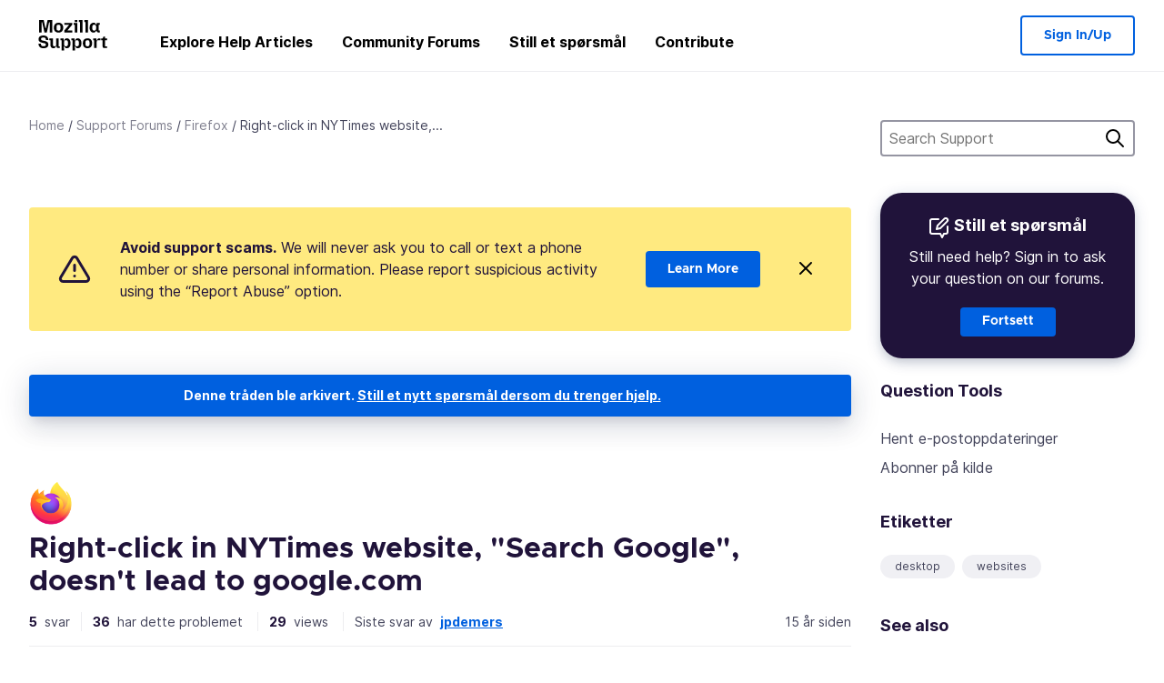

--- FILE ---
content_type: text/javascript
request_url: https://assets-prod.sumo.prod.webservices.mozgcp.net/static/jsi18n/no/djangojs-min.js
body_size: 6800
content:
"use strict";{const globals=this;const django=globals.django||(globals.django={});django.pluralidx=function(n){const v=n!=1;if(typeof v==="boolean"){return v?1:0}else{return v}};django.catalog=django.catalog||{};const newcatalog={"% Responded in 24 hours":"% svar innen 24 timer","% Responded in 72 hours":"% svar innen 72 timer","% Solved":"% løst","1m":"1 m","1y":"1 år","3m":"3 m","6m":"6 m","A document with this slug already exists in this locale.":"Et dokument med denne adresseteksten fins allerede i dette språket.","A document with this title already exists in this locale.":"Et dokument med denne tittelen fins allerede i dette språket.","Active Contributors":"Aktive bidragsytere",All:"Alle","All Articles: % Localized":"Alle artikler: % oversatt","Answer Votes: % Helpful":"Svarstemmer: % hjelpsom","Article Votes: % Helpful":"Artikkelstemmer: % hjelpsom",Bold:"Fete typer","Bulleted List":"Punktliste","Bulleted list item":"Punktlisteoppføring",Cancel:"Avbryt",Categories:"Kategorier","Choose revisions to compare":"Velg revisjoner å sammenligne","Click Through Rate %":"Gjennomklikksrate %","Common responses":"Vanlige responser","Could not upload file. Please try again later.":"Klarte ikke laste opp fil. Prøv igjen senere.",Daily:"Daglig","Enter the URL of the external link":"Skriv inn URL til ekstern lenke","Enter the name of the article":"Skriv inn navnet til artikkelen","Error deleting image":"Feil ved sletting av bilde","Error loading graph":"Feil ved lasting av graf","Error uploading image":"Feil under opplasting av bilde","External link:":"Ekstern lenke:","File deleted. Please select an image file.":"Fil slettet. Velg en bildefil.","From %(from_input)s to %(to_input)s":"Fra %(from_input)s til %(to_input)s","Heading 1":"Overskrift 1","Heading 2":"Overskrift 2","Heading 3":"Overskrift 3","I don't know":"Jeg vet ikke","Image Attachment":"Bildevedlegg",Images:"Bilder","Insert Link":"Sett inn lenke","Insert Media":"Sett inn media","Insert Response":"Sett inn respons","Insert a link...":"Sett inn en lenke ...","Insert media...":"Sett inn media ...","Invalid image. Please select a valid image file.":"Ugyldig bilde. Velg en gyldig bildefil.",Italic:"Kursiv","Knowledge Base Article":"Kunnskapsbaseartikkel","L10n Coverage":"L10n-dekning","Link target:":"Lenkemål:","Link text:":"Lenketekst:","Loading...":"Laster ...","Matching responses":"Passende responser","Month beginning %(year)s-%(month)s-%(date)s":"Måned som starter %(year)s-%(month)s-%(date)s",Monthly:"Månedlig",No:"Nei","No differences found":"Ingen forskjeller funnet","No sections found":"Ingen seksjoner funnet","No votes data":"Ingen avstemmingsdata","Numbered List":"Nummerert liste","Numbered list item":"Nummerert listeoppføring","Oops, there was an error.":"Oops, en feil oppstod.",Percent:"Prosent","Percent Yes":"Prosent ja","Please select a category from the previous column or start a search.":"Velg en kategori fra forrige kolonne for å starte et søk.","Please select an image or video to insert.":"Velg et bilde eller video å sette inn.",Questions:"Spørsmål","Quote previous message...":"Siter forrige melding ...","Reply...":"Svar ...","Response editor":"Responseditor","Response preview":"Forhåndsvisning av respons",Responses:"Responser","Search Gallery":"Søk i galleri","Search for a user...":"Søk etter bruker ...","Search for common responses":"Søk etter vanlige responser","Show media for:":"Vis media for:","Show:":"Vis:","Support article:":"Brukerstøtteartikkel:","Switch to edit mode":"Bytt til redigeringsmodus","Switch to preview mode":"Bytt til forhåndsvisning","There was an error checking for canned responses.":"En feil oppstod ved leting etter forberedte responser.","There was an error generating the preview.":"En feil oppstod under oppretting av forhåndsvisning.","There was an error submitting your vote.":"En feil oppstod under sending av stemme.","There was an error.":"En feil oppstod.","There was an error. Please try again in a moment.":"En feil oppstod. Prøv igjen om litt.","Toggle Diff":"Slå av/på diff","Toggle syntax highlighting":"Slå av/på syntaksoppmerking","Top 20 Articles: % Localized":"Topp 20 artikler: % oversatt","Upload Media":"Last opp media","Upload cancelled. Please select an image file.":"Opplasting avbrutt. Velg en bildefil.",'Uploading "%s"...':'Laster opp "%s" ...',Videos:"Videoer",Visitors:"Besøkende",Votes:"Stemmer","WARNING! Are you sure you want to deactivate this user? This cannot be undone!":"ADVARSEL! Er du sikker på at du vil deaktivere denne brukeren? Dette kan ikke angres!","Week beginning %(year)s-%(month)s-%(date)s":"Uke som starter %(year)s-%(month)s-%(date)s",Weekly:"Ukentlig",YTD:"ÅTD",Yes:"Ja","You are not watching this thread":"Du følger ikke denne tråden","You are watching this thread":"Du følger denne tråden","bold text":"tekst i fete typer",cannedresponses:"cannedresponses","en-US KB":"en-US KB","italic text":"kursiv tekst","link text":"lenketekst",media:"media","non en-US KB":"ikke-en-US KB"};for(const key in newcatalog){django.catalog[key]=newcatalog[key]}if(!django.jsi18n_initialized){django.gettext=function(msgid){const value=django.catalog[msgid];if(typeof value==="undefined"){return msgid}else{return typeof value==="string"?value:value[0]}};django.ngettext=function(singular,plural,count){const value=django.catalog[singular];if(typeof value==="undefined"){return count==1?singular:plural}else{return value.constructor===Array?value[django.pluralidx(count)]:value}};django.gettext_noop=function(msgid){return msgid};django.pgettext=function(context,msgid){let value=django.gettext(context+""+msgid);if(value.includes("")){value=msgid}return value};django.npgettext=function(context,singular,plural,count){let value=django.ngettext(context+""+singular,context+""+plural,count);if(value.includes("")){value=django.ngettext(singular,plural,count)}return value};django.interpolate=function(fmt,obj,named){if(named){return fmt.replace(/%\(\w+\)s/g,(function(match){return String(obj[match.slice(2,-2)])}))}else{return fmt.replace(/%s/g,(function(match){return String(obj.shift())}))}};django.formats={DATETIME_FORMAT:"N j, Y, P",DATETIME_INPUT_FORMATS:["%Y-%m-%d %H:%M:%S","%Y-%m-%d %H:%M:%S.%f","%Y-%m-%d %H:%M","%m/%d/%Y %H:%M:%S","%m/%d/%Y %H:%M:%S.%f","%m/%d/%Y %H:%M","%m/%d/%y %H:%M:%S","%m/%d/%y %H:%M:%S.%f","%m/%d/%y %H:%M"],DATE_FORMAT:"N j, Y",DATE_INPUT_FORMATS:["%Y-%m-%d","%m/%d/%Y","%m/%d/%y","%b %d %Y","%b %d, %Y","%d %b %Y","%d %b, %Y","%B %d %Y","%B %d, %Y","%d %B %Y","%d %B, %Y"],DECIMAL_SEPARATOR:".",FIRST_DAY_OF_WEEK:0,MONTH_DAY_FORMAT:"F j",NUMBER_GROUPING:0,SHORT_DATETIME_FORMAT:"m/d/Y P",SHORT_DATE_FORMAT:"m/d/Y",THOUSAND_SEPARATOR:",",TIME_FORMAT:"P",TIME_INPUT_FORMATS:["%H:%M:%S","%H:%M:%S.%f","%H:%M"],YEAR_MONTH_FORMAT:"F Y"};django.get_format=function(format_type){const value=django.formats[format_type];if(typeof value==="undefined"){return format_type}else{return value}};globals.pluralidx=django.pluralidx;globals.gettext=django.gettext;globals.ngettext=django.ngettext;globals.gettext_noop=django.gettext_noop;globals.pgettext=django.pgettext;globals.npgettext=django.npgettext;globals.interpolate=django.interpolate;globals.get_format=django.get_format;django.jsi18n_initialized=true}}